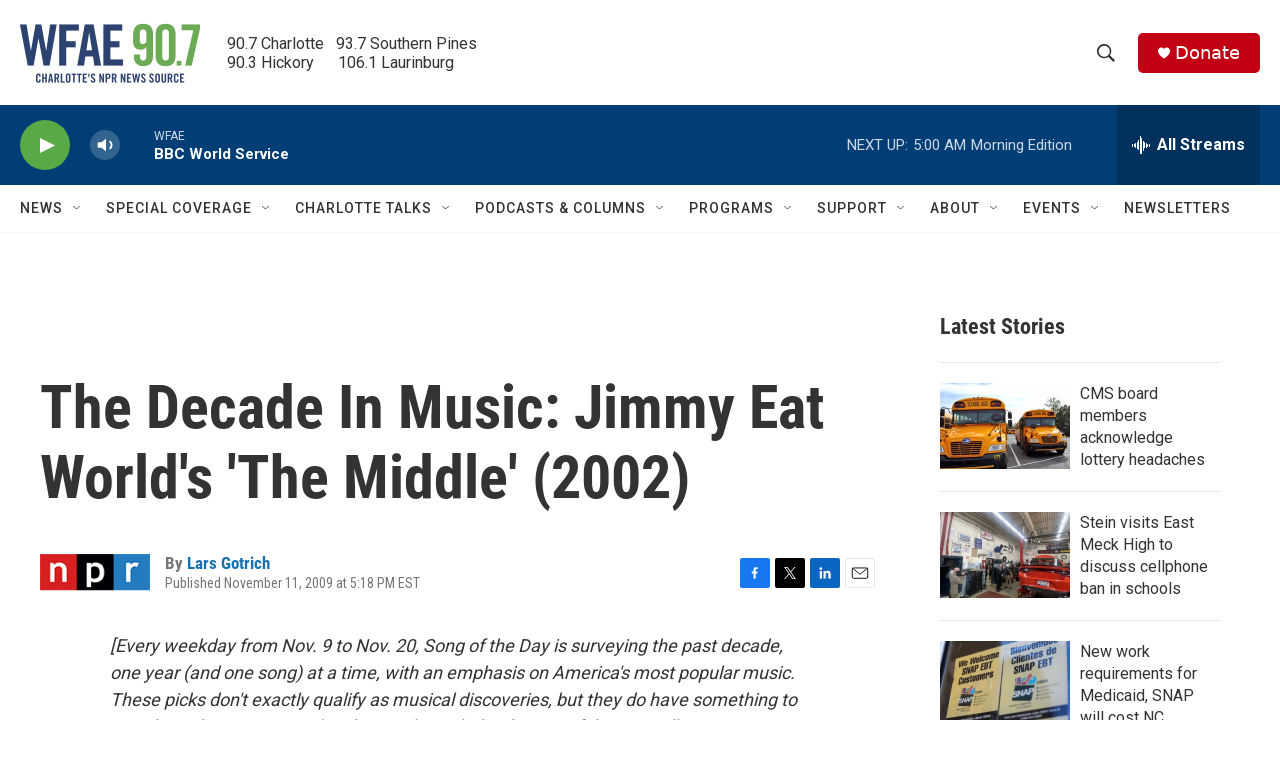

--- FILE ---
content_type: text/html; charset=utf-8
request_url: https://www.google.com/recaptcha/api2/aframe
body_size: 266
content:
<!DOCTYPE HTML><html><head><meta http-equiv="content-type" content="text/html; charset=UTF-8"></head><body><script nonce="RjRcERMSI166c__JHii59g">/** Anti-fraud and anti-abuse applications only. See google.com/recaptcha */ try{var clients={'sodar':'https://pagead2.googlesyndication.com/pagead/sodar?'};window.addEventListener("message",function(a){try{if(a.source===window.parent){var b=JSON.parse(a.data);var c=clients[b['id']];if(c){var d=document.createElement('img');d.src=c+b['params']+'&rc='+(localStorage.getItem("rc::a")?sessionStorage.getItem("rc::b"):"");window.document.body.appendChild(d);sessionStorage.setItem("rc::e",parseInt(sessionStorage.getItem("rc::e")||0)+1);localStorage.setItem("rc::h",'1768373007996');}}}catch(b){}});window.parent.postMessage("_grecaptcha_ready", "*");}catch(b){}</script></body></html>